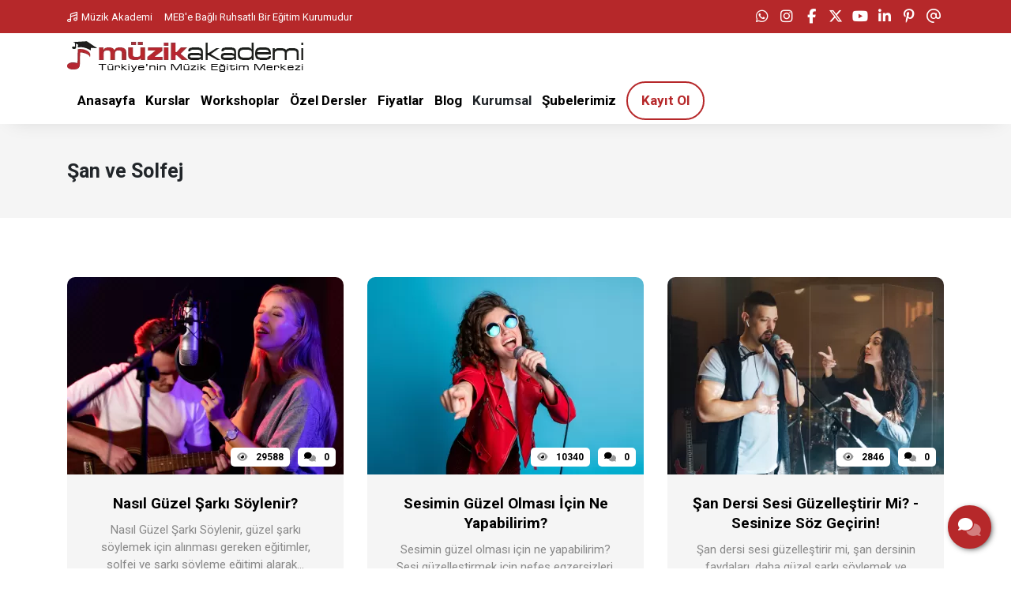

--- FILE ---
content_type: text/html; charset=UTF-8
request_url: https://muzikakademi.com.tr/blog/san-ve-solfej
body_size: 8735
content:
<!doctype html> <html lang="tr"> <head> <title>Şan ve Solfej Hakkında Merak Edilenler - Müzik Akademi</title> <meta charset="UTF-8"> <meta name="viewport" content="width=device-width, initial-scale=1.0, maximum-scale=5.0, minimum-scale=1.0"> <meta http-equiv="X-UA-Compatible" content="ie=edge"> <meta name="description" content="Şan ve solfej teknikleri, güzel şarkı söylemek için hangi eğitimler alınır, şan eğitimi ile sesi geliştirmenin yolları ve solfej öğrenimi."> <meta name="keywords" content="şan ve solfej, şan eğitimi, solfej eğitimi, şan dersi, solfej dersi, güzel şarkı söylemek, nasıl güzel şarkı söylenir, güzel şarkı söylemenin yolları, güzel şarkı söyleme teknikleri"> <meta name="author" content="Sinan Yorulmaz"> <meta name="theme-color" content="#b6282a"> <meta name="csrf-token" content="R684onByNqsiKGR6uOIVEZX3bJL4mVKd4ajcczCL"> <meta property="og:title" content="Şan ve Solfej"> <meta property="og:description" content="Şan ve solfej teknikleri, güzel şarkı söylemek için hangi eğitimler alınır, şan eğitimi ile sesi geliştirmenin yolları ve solfej öğrenimi."> <meta property="og:image" content="https://muzikakademi.com.tr/uploads/2021/09/en-iyi-muzik-kursu-7.jpg"> <meta property="og:url" content="https://muzikakademi.com.tr/blog/san-ve-solfej"> <meta property="og:site_name" content="Müzik Akademi">   <meta name="twitter:site" content="@muzikakademitr">  <meta name="twitter:card" content="summary_large_image"> <meta name="twitter:image:alt" content="Şan ve Solfej"> <link rel="alternate" type="application/rss+xml" title="Müzik Akademi" href="https://muzikakademi.com.tr/rss.xml" /> <link rel="canonical" href="https://muzikakademi.com.tr/blog/san-ve-solfej" />  <link rel="shortcut icon" href="https://muzikakademi.com.tr/uploads/2021/09/muzik-akademi-icon.png" type="image/x-icon">   <link rel="preconnect" href="https://www.youtube.com"> <link rel="preconnect" href="https://muzikakademi.com.tr/" crossorigin> <link rel="preload" href="https://muzikakademi.com.tr/fonts/fa-solid-900.woff2" as="font" type="font/woff2" crossorigin> <link rel="preload" href="https://muzikakademi.com.tr/fonts/fa-regular-400.woff2" as="font" type="font/woff2" crossorigin>   <link rel="preconnect" href="https://fonts.googleapis.com"> <link rel="preconnect" href="https://fonts.gstatic.com" crossorigin> <link rel="stylesheet" href="https://fonts.googleapis.com/css2?family=Roboto:wght@400;700&display=swap&subset=latin-ext">   <style type="text/css"> :root { --eceo-color-1: #58acf5; --eceo-color-1-hover-shadow: rgba(88, 172, 245, 0.15); --eceo-color-1-active-shadow: rgba(88, 172, 245, 0.25); --eceo-color-2: #4B93D0; --site-color: #b6282a; --site-color-2: #000000; --site-color-transparent-025: rgba(182, 40, 42, 0.025); --site-color-transparent-050: rgba(182, 40, 42, 0.050); --site-color-transparent-075: rgba(182, 40, 42, 0.075); --site-color-transparent-10: rgba(182, 40, 42, 0.1); --site-color-transparent-15: rgba(182, 40, 42, 0.15); --site-color-transparent-20: rgba(182, 40, 42, 0.20); --site-color-transparent-25: rgba(182, 40, 42, 0.25); --site-color-transparent-30: rgba(182, 40, 42, 0.30); --site-color-transparent-35: rgba(182, 40, 42, 0.35); --site-color-transparent-40: rgba(182, 40, 42, 0.40); --site-color-transparent-45: rgba(182, 40, 42, 0.45); --site-color-transparent-50: rgba(182, 40, 42, 0.50); --site-color-transparent-60: rgba(182, 40, 42, 0.60); --site-color-transparent-70: rgba(182, 40, 42, 0.70); --site-color-transparent-80: rgba(182, 40, 42, 0.80); --site-color-transparent-90: rgba(182, 40, 42, 0.90); --error: #dc3545; --error-shadow: rgba(220, 53, 69, 0.25); --warning: #ffc107; --warning-shadow: rgba(255, 193, 7, 0.25); --info: #17a2b8; --info-shadow: rgba(23, 162, 184, 0.25); --success: #28a745; --success-shadow: rgba(40, 167, 69, 0.25); --dark: #343a40; --dark-shadow: rgba(52, 58, 64, 0.25); --white: #ffffff; --white-shadow: rgba(255, 255, 255, 0.25); }  html, body { font-family: 'Roboto', sans-serif !important; }   #header-1 ul.h-menu li a, #header-2 ul.h-menu li a, #header-3 ul.h-menu li a, #header-4 ul.h-menu li a, #header-5 ul.h-menu li a, #header-6 ul.h-menu li a, #header-7 ul.h-menu li a, #header-8 ul.h-menu li a { font-size: 17px !important; } #header-1 ul.h-menu li.submenus .s-menus .ssm-menus div a:first-of-type, #header-1 ul.h-menu li.submenus .s-menus .ssm-menus div ul.ssmm-list li a, #header-2 ul.h-menu li.submenus .s-menus .ssm-menus div a:first-of-type, #header-2 ul.h-menu li.submenus .s-menus .ssm-menus div ul.ssmm-list li a, #header-3 ul.h-menu li.submenus .s-menus .ssm-menus div a:first-of-type, #header-3 ul.h-menu li.submenus .s-menus .ssm-menus div ul.ssmm-list li a, #header-4 ul.h-menu li.submenus .s-menus .ssm-menus div a:first-of-type, #header-4 ul.h-menu li.submenus .s-menus .ssm-menus div ul.ssmm-list li a, #header-5 ul.h-menu li.submenus .s-menus .ssm-menus div a:first-of-type, #header-5 ul.h-menu li.submenus .s-menus .ssm-menus div ul.ssmm-list li a, #header-6 ul.h-menu li.submenus .s-menus .ssm-menus div a:first-of-type, #header-6 ul.h-menu li.submenus .s-menus .ssm-menus div ul.ssmm-list li a, #header-7 ul.h-menu li.submenus .s-menus .ssm-menus div a:first-of-type, #header-7 ul.h-menu li.submenus .s-menus .ssm-menus div ul.ssmm-list li a, #header-8 ul.h-menu li.submenus .s-menus .ssm-menus div a:first-of-type, #header-8 ul.h-menu li.submenus .s-menus .ssm-menus div ul.ssmm-list li a { font-size: 15px !important; }   table {width: 100% !important;border: none !important;border-radius: 10px;-webkit-border-radius: 10px;-moz-border-radius: 10px;-ms-border-radius: 10px;box-shadow: inset 0 0 0 1px #e9ecef;-webkit-box-shadow: inset 0 0 0 1px #e9ecef;-moz-box-shadow: inset 0 0 0 1px #e9ecef;margin: 0;overflow: hidden;margin-bottom: 15px;}table thead {font-weight: bold;}table thead th {border-bottom-width: 2px;}table td, table th {border: 1px solid #dee2e6 !important;padding: 10px 14px;vertical-align: middle;}table tbody tr:nth-of-type(odd) {background-color: rgba(0, 0, 0, .05);}table caption {background-color: #eee;caption-side: top;border: 1px solid #ddd;text-align: center;font-weight: bold;} </style> <link rel="stylesheet" href="/styles/app.css?id=dfb9a4c470a39f4f055d900f2dabedc5">   <script> document.addEventListener('DOMContentLoaded', function() { var preLoading = document.getElementById('pre-loading'); if (preLoading) { setTimeout(function() { preLoading.style.display = 'none'; }, 1000); } }); </script> <script src="/scripts/critical.js?id=1ff29c66fb77123a3c5ab10b2dda66e8"></script> <script src="/scripts/app.js?id=260bbbde86ba4bfe5f546a0bd434317a" defer></script>   <!-- Google Tag Manager -->
<script>(function(w,d,s,l,i){w[l]=w[l]||[];w[l].push({'gtm.start':
new Date().getTime(),event:'gtm.js'});var f=d.getElementsByTagName(s)[0],
j=d.createElement(s),dl=l!='dataLayer'?'&l='+l:'';j.async=true;j.src=
'https://www.googletagmanager.com/gtm.js?id='+i+dl;f.parentNode.insertBefore(j,f);
})(window,document,'script','dataLayer','GTM-MQ4MMXJ');</script>
<!-- End Google Tag Manager -->     </head> <body>   <!-- Google Tag Manager (noscript) -->
<noscript><iframe src="https://www.googletagmanager.com/ns.html?id=GTM-MQ4MMXJ"
height="0" width="0" style="display:none;visibility:hidden"></iframe></noscript>
<!-- End Google Tag Manager (noscript) -->   <div id="pre-loading"><span></span></div> <div id="e-notification"></div>       <header style="display: contents;">     <div id="top-bar-1" class="container-fluid site_color" > <div class="container"> <div class="row"> <div class="col d-xl-flex d-lg-flex d-md-flex d-none tb-spot"> <span><a href="/hakkimizda/muzik-akademi" title="Müzik Akademi"><i class="far fa-music"></i>Müzik Akademi</a></span> <span>MEB'e Bağlı Ruhsatlı Bir Eğitim Kurumudur</span> </div> <div class="col-xl-auto col-lg-auto col-md-auto col-sm-12 col-12 tb-social-media">  <a class="whatsapp-click gtm-click-whatsapp-1" title="WhatsApp" href="https://api.whatsapp.com/send?phone=905495503398&text=Müzik Akademi eğitimleriniz hakkında bilgi almak istiyorum." target="_blank"><i class="fab fa-whatsapp"></i></a>    <a class="gtm-click-instagram-1" title="Instagram" href="https://www.instagram.com/muzikakademimuzikkursu" rel="nofollow" target="_blank"><i class="fab fa-instagram"></i></a>   <a class="gtm-click-facebook-1" title="Facebook" href="https://www.facebook.com/Muzikakademi" rel="nofollow" target="_blank"><i class="fab fa-facebook-f"></i></a>   <a class="gtm-click-twitter-1" title="Twitter" href="https://x.com/muzikakademitr" rel="nofollow" target="_blank"><i class="fa-brands fa-x-twitter"></i></a>   <a class="gtm-click-youtube-1" title="YouTube" href="https://www.youtube.com/@muzikakademimuzikkursu" rel="nofollow" target="_blank"><i class="fab fa-youtube"></i></a>   <a class="gtm-click-linkedin-1" title="LinkedIn" href="https://www.linkedin.com/company/müzik-akademi" rel="nofollow" target="_blank"><i class="fab fa-linkedin-in"></i></a>   <a class="gtm-click-pinterest-1" title="Pinterest" href="https://tr.pinterest.com/muzikakademi" rel="nofollow" target="_blank"><i class="fab fa-pinterest-p"></i></a>   <a class="gtm-click-mail-1" title="E-Posta" href="mailto:info@muzikakademi.com.tr" target="_blank"><i class="far fa-at"></i></a>     </div> </div> </div> </div> <div id="header-1" class="container-fluid  white " > <div class="row"> <div class="container"> <div class="row"> <div id="logo"> <a href="https://muzikakademi.com.tr" title="Müzik Akademi">   <img  class="img-fluid" src="https://muzikakademi.com.tr/uploads/2021/09/muzik-akademi-logo-1.webp" alt="Müzik Akademi" width="145" height="55">   </a> </div> <div class="col-auto d-flex align-items-center justify-content-end"> <span class="mobil-menu-icon"><i class="fad fa-bars"></i></span> <ul class="h1-menu h-menu d-none d-lg-flex"> <li style="display: flex; position: absolute; top: 0; right: 0;"> <span class="mobile-menu-close"><i class="fad fa-times"></i></span> </li>  <li><a href="/" title="Müzik Akademi"><span>Anasayfa</span></a></li>
<li class="submenus">
    <a href="#" title="Kurslar">
        <span>Kurslar</span>
        <i class="fad fa-chevron-circle-down"></i>
    </a>
    <div class="s-menus fullwidth">
        <div class="ssm-menus row">
            <div class="col pr-2">
                <a class="no-link" href="#" title="Müzik Kursları">Müzik Kursları <i class="fad fa-chevron-circle-down"></i></a>
                <ul class="ssmm-list">
                    <li><a href="/cocuk-muzik-kurslari" title="Çocuk Kursları"><i class="fa-solid fa-person"></i> Çocuk Kursları</a></li>
                    <li><a href="/genc-muzik-kurslari" title="Genç Kursları"><i class="fas fa-user-friends"></i> Genç Kursları</a></li>
                    <li><a href="/yetiskin-muzik-kurslari" title="Yetişkin Kursları"><i class="fas fa-user-music"></i> Yetişkin Kursları</a></li>
                    <li><a href="/muzik-egitimleri" title="Müzik Eğitimleri"><i class="fa-solid fa-music"></i> Müzik Eğitimleri</a></li>
                    <li><a href="/enstruman-egitimleri " title="Enstrüman Eğitimleri"><i class="far fa-guitars"></i> Enstrüman Eğitimleri</a></li>
                    <li><a href="/teknik-egitimler" title="Teknik Eğitimler"><i class="fas fa-computer-speaker"></i> Teknik Eğitimler</a></li>
                </ul>
            </div>
 <div class="col pl-2">
                <a class="no-link" href="#" title="Eğitimini Seç">Eğitimini Seç<i class="fad fa-chevron-circle-down"></i></a>
                <ul class="ssmm-list">
                    <li><a href="/yeni-baslayanlar-icin-muzik-kurslari" title="Yeni Başlayanlar"><i class="fas fa-hand-point-right"></i> Yeni Başlayanlar</a></li>
                    <li><a href="/meslek-edindirme-kurslari" title="Meslek Edinmek İsteyenler"><i class="fas fa-suitcase"></i> Meslek Edinmek İsteyenler</a></li>
                    <li><a href="/hobi-muzik-kurslari" title="Hobi Müzik Kursları"><i class="fas fa-icons"></i> Hobi Müzik Kursları</a></li>
                    <li><a href="/muzik-tutkunlari" title="Müzik Tutkunları"><i class="fas fa-cloud-music"></i> Müzik Tutkunları</a></li>
<li><a href="/neden-muzik-akademi" title="Neden Müzik Akademi"><i class="fas fa-list-music"></i> Neden Müzik Akademi</a></li>
                </ul>
            </div>
<div class="col pl-2">
                <a class="no-link" href="#" title="Popüler Kurslar">Popüler Kurslar <i class="fad fa-chevron-circle-down"></i></a>
                <ul class="ssmm-list">
                    <li><a href="/en-cok-satan-muzik-kurslari" title="En Çok Satanlar"><i class="far fa-music-alt"></i> En Çok Satanlar</a></li>
                    <li><a href="/tavsiye-edilen-muzik-kurslari" title="Tavsiye Edilenler"><i class="fas fa-comment-alt-music"></i> Tavsiye Edilenler</a></li>
                    <li><a href="/yeni-muzik-kurslari" title="Yeni Kurslar"><i class="fas fa-waveform"></i> Yeni Kurslar</a></li>
                    <li><a href="/muzik-kursu-yorumlari" title="Öğrenci Yorumları"><i class="far fa-comment-music"></i> Öğrenci Yorumları</a></li>
                </ul>
            </div>
            <div class="col pl-2 pr-2">
                <a class="no-link" href="#" title="Uzaktan Eğitim">Uzaktan Eğitim <i class="fad fa-chevron-circle-down"></i></a>
                <ul class="ssmm-list">
                    <li><a href="/online-muzik-egitimi" title="Online Eğitim"><i class="far fa-tv-music"></i> Online Eğitim</a></li>
                </ul>
            </div>
            <div class="w-100 mt-3"></div>
            <div class="col pr-2">
                <a class="no-link" href="#" title="Konservatuara Hazırlık">Konservatuara Hazırlık <i class="fad fa-chevron-circle-down"></i></a>
                <ul class="ssmm-list">
                    <li><a href="/konservatuara-hazirlik-kursu" title="Konservatuara Hazırlık Kursu"><i class="fas fa-books"></i> Konservatuara Hazırlık Kursu</a></li>
                    <li><a href="/guzel-sanatlar-liselerine-hazirlik-kursu" title="Güzel Sanatlar Liselerine Hazırlık Kursu
"><i class="fad fa-music"></i> Güzel Sanatlar Liselerine Hazırlık Kursu</a></li>
                </ul>
            </div>
            <div class="col pl-2">
                <a class="no-link" href="#" title="Kurumsal Eğitimler">Kurumsal Eğitimler <i class="fad fa-chevron-circle-down"></i></a>
                <ul class="ssmm-list">
                   <li><a href="/kurumsal-egitimler" title="Kurumsal Eğitimler"><i class="fad fa-building"></i> Kurumsal Eğitimler</a></li>
                 </ul>
            </div>
            <div class="col pl-2">
                <a class="no-link" href="#" title="Özel Eğitimler">Özel Eğitimler <i class="fad fa-chevron-circle-down"></i></a>
                <ul class="ssmm-list">
                   <li><a href="/ozel-muzik-kurslari" title="Özel Dersler"><i class="fas fa-user-friends"></i> Özel Dersler</a></li>
                </ul>
            </div>
             <div class="col pl-2">
                <a class="no-link" href="#" title="Etkinliker">Etkinlikler <i class="fad fa-chevron-circle-down"></i></a>
                <ul class="ssmm-list">
                   <li><a href="/konserler" title="Konserler"><i class="fas fa-microphone-stand"></i> Konserler</a></li>
                   <li><a href="/sahne-calismalari" title="Sahne Çalışmaları"><i class="fas fa-speakers"></i> Sahne Çalışmaları</a></li>
                </ul>
            </div>
        </div>
    </div>
</li>
<li><a href="/workshoplar" title="Workshoplar"><span>Workshoplar</span></a></li>
<li><a href="/ozel-dersler" title="Özel Dersler"><span> Özel Dersler</span></a></li>
<li class="submenus">
    <a href="#" title="Fiyatlar">
        <span>Fiyatlar</span>
        <i class="fad fa-chevron-circle-down"></i>
    </a>
    <div class="s-menus inlinewidth">
        <div class="ssm-menus row">
            <div class="col">
                <ul class="ssmm-list">
                    <li><a href="/muzik-kursu-fiyatlari" title="Kurs Fiyatları"><i class="fad fa-money-bill-wave"></i> Kurs Fiyatları</a></li>
                    <li><a href="/muzik-kursu-kampanyalari" title="Kurs Kampanyaları"><i class="fad fa-certificate"></i> Kurs Kampanyaları</a></li>
                </ul>
            </div>
        </div>
    </div>
</li>
<li><a href="/blog" title="Blog"><span>Blog</span></a></li>
<li class="submenus">
    <a title="Kurumsal">
        <span>Kurumsal</span>
        <i class="fad fa-chevron-circle-down"></i>
    </a>
    <div class="s-menus fullwidth">
        <div class="ssm-menus row">
<span class="line"></span>
            <div class="col pr-2">
                <a class="no-link" href="#" title="Hakkımızda">Hakkımızda <i class="fad fa-chevron-circle-down"></i></a>
                <ul class="ssmm-list">
                    <li><a href="/hakkimizda/muzik-akademi" title="Müzik Akademi"><i class="fad fa-briefcase"></i> Müzik Akademi</a></li>
                    <li><a href="/hakkimizda/kurucumuz" title="Kurucumuz"><i class="fad fa-user-tie"></i> Kurucumuz</a></li>
                    <li><a href="/hakkimizda/egitmenler" title="Eğitmenler"><i class="fad fa-user"></i> Eğitmenler</a></li>
                    <li><a href="/hakkimizda/referanslar" title="Referanslar"><i class="fas fa-user-plus"></i> Referanslar</a></li>
                </ul>
            </div>
            <div class="col pl-2 pr-2">
                <a class="no-link" href="#" title="Basında Biz">Basında Biz <i class="fad fa-chevron-circle-down"></i></a>
                <ul class="ssmm-list">
                    <li><a href="/basinda-biz/tv-programlari" title="TV Programları"><i class="fad fa-tv"></i> TV Programları</a></li>
                    <li><a href="/basinda-biz/gazete-haberleri" title="Gazete Haberleri"><i class="fad fa-newspaper"></i> Gazete Haberleri</a></li>
                    <li><a href="/basinda-biz/dergi-roportajlari" title="Dergi Röportajları"><i class="fad fa-file-alt"></i> Dergi Röportajları</a></li>
                </ul>
            </div>
            <div class="col pl-2 pr-2">
                <a class="no-link" href="#" title="Galeri">Galeri <i class="fad fa-chevron-circle-down"></i></a>
                <ul class="ssmm-list">
                    <li><a href="/galeri/tanitim-videolari" title="Tanıtım Videoları"><i class="fad fa-video"></i> Tanıtım Videoları</a></li>
                    <li><a href="/galeri/fotograf-albumleri" title="Fotoğraf Albümleri"><i class="fad fa-camera-retro"></i> Fotoğraf Albümleri</a></li>
                </ul>
            </div>
            <div class="col pl-2 pr-2">
                <a class="no-link" href="#" title="Yayınlar">Yayınlar <i class="fad fa-chevron-circle-down"></i></a>
                <ul class="ssmm-list">
                    <li><a href="/muzik-egitimi-kitaplari" title="Kitaplar"><i class="fad fa-books"></i> Kitaplar</a></li>
                    <li><a href="/muzik-makaleleri" title="Makaleler"><i class="fad fa-book"></i> Makaleler</a></li>
                </ul>
            </div>
            <div class="col pl-2">
                <a class="no-link" href="#" title="Başarı Hikayeleri">Başarı Hikayeleri <i class="fad fa-chevron-circle-down"></i></a>
                <ul class="ssmm-list">
                    <li><a href="/basari-hikayeleri/ogrencilerimizin-basarilari" title="Öğrencilerimizin Başarıları"><i class="fad fa-user-alt-slash"></i> Öğrencilerimizin Başarıları</a></li>
                    <li><a href="/muzik-kursu-yorumlari" title="Öğrenci Yorumları"><i class="fad fa-comments"></i> Öğrenci Yorumları</a></li>
                </ul>
            </div>
            <div class="w-100 mb-3"></div>
            <div class="col pr-2">
                <a class="no-link" href="#" title="Duyurular">Duyurular <i class="fad fa-chevron-circle-down"></i></a>
                <ul class="ssmm-list">
                    <li><a href="/duyurular/etkinlikler" title="Etkinlikler"><i class="fad fa-grin"></i> Etkinlikler</a></li>
                    <li><a href="/duyurular/bizden-haberler" title="Bizden Haberler"><i class="fad fa-tv-retro"></i> Bizden Haberler</a></li>
                    <li><a href="/duyurular/projeler" title="Projeler"><i class="fad fa-dharmachakra"></i> Projeler</a></li>
                    <li><a href="/duyurular/dokumanlar" title="Dokümanlar"><i class="fad fa-newspaper"></i> Dokümanlar </a></li>
                    <li><a href="/muzik-kurslari" title="Yakında"><i class="fas fa-globe-africa"></i> Yakında</a></li>
                </ul>
            </div>
            <div class="col pl-2 pr-2">
                <a class="no-link" href="#" title="Finans">Finans <i class="fad fa-chevron-circle-down"></i></a>
                <ul class="ssmm-list">
                    <li><a href="/finans/banka-hesap-numaralari" title="Banka Hesap Numaraları"><i class="fad fa-university"></i> Banka Hesap Numaraları</a></li>
                    <li><a href="/finans/fatura-bilgileri" title="Fatura Bilgileri"><i class="fad fa-file-invoice"></i> Fatura Bilgileri</a></li>
                    <li><a href="#" title="Ödeme Yap"><i class="fad fa-credit-card"></i> Ödeme Yap</a></li>
                </ul>
            </div>
            <div class="col pl-2 pr-2">
                <a class="no-link" href="#" title="İnsan Kaynakları">İnsan Kaynakları <i class="fad fa-chevron-circle-down"></i></a>
                <ul class="ssmm-list">
                    <li><a href="/insan-kaynaklari/is-ilanlari" title="İş İlanları"><i class="fad fa-file-word"></i> İş İlanları</a></li>
                    <li><a href="/insan-kaynaklari/staj-ilanlari" title="Staj İlanları"><i class="fad fa-graduation-cap"></i> Staj İlanları</a></li>
                </ul>
            </div>
            <div class="col pl-2 pr-2">
                <a class="no-link" href="#" title="Kullanım Şartları">Kullanım Şartları <i class="fad fa-chevron-circle-down"></i></a>
                <ul class="ssmm-list">
                    <li><a href="/kullanim-sartlari/kisisel-verilerin-korunmasi" title="Kişisel Verilerin Korunması"><i class="fad fa-user-secret"></i> Kişisel Verilerin Korunması</a></li>
                    <li><a href="/kullanim-sartlari/gizlilik-politikasi" title="Gizlilik Politikası"><i class="fad fa-unlock-alt"></i> Gizlilik Politikası</a></li>
                    <li><a href="/kullanim-sartlari/is-sagligi-ve-guvenligi" title="İş Sağlığı ve Güvenliği"><i class="fad fa-feather"></i> İş Sağlığı ve Güvenliği</a></li>
                    <li><a href="/kullanim-sartlari/mesafeli-satis-sozlesmesi" title="Mesafeli Satış Sözleşmesi"><i class="fad fa-file-contract"></i> Mesafeli Satış Sözleşmesi</a></li>
                    <li><a href="/kullanim-sartlari/iptal-ve-iade-sartlari" title="İptal ve İade Şartları"><i class="fad fa-exclamation-triangle"></i> İptal ve İade Şartları</a></li>
                    <li><a href="/kullanim-sartlari/site-kullanim-sartlari" title="Site Kullanım Şartları"><i class="fad fa-browser"></i> Site Kullanım Şartları</a></li>
                </ul>
            </div>
            <div class="col pl-2">
                <a class="no-link" href="#" title="Franchise">Franchise <i class="fad fa-chevron-circle-down"></i></a>
                <ul class="ssmm-list">
                    <li><a href="/franchise/bayilik-basvurusu" title="Franchise Başvurusu"><i class="fad fa-building"></i> Franchise Başvurusu</a></li>
                    <li><a href="/franchise/franchise-yorumlari" title="İş Ortağı Yorumları"><i class="fad fa-comments"></i> İş Ortağı Yorumları</a></li>
                </ul>
            </div>
        </div>
    </div>
</li>
<li class="submenus">
    <a href="#" title="Şubelerimiz">
        <span> Şubelerimiz </span>
        <i class="fad fa-chevron-circle-down"></i>
    </a>
    <div class="s-menus inlinewidth">
        <div class="ssm-menus row">
            <div class="col">
                <ul class="ssmm-list">
                    <li><a href="/muzik-akademi-bakirkoy" title="BAKIRKÖY İSTANBUL"<span>BAKIRKÖY İSTANBUL</span></a></li>
                    <li><a href="/muzik-akademi-kozyatagi" title="KOZYATAĞI İSTANBUL"><span>KOZYATAĞI İSTANBUL</span></a></li>
                </ul>
            </div>
        </div>
    </div>
</li>
<li><a href="/iletisim" title="Kayıt Ol"><span>Kayıt Ol</span></a></li>  </ul> </div> </div> </div> </div> </div> <span class="bg-shadow"></span> <ul class="h1-menu h-menu d-lg-none"> <li style="display: flex; position: absolute; top: 0; right: 0;"> <span class="mobile-menu-close"><i class="fad fa-times"></i></span> </li>  <li><a href="/" title="Müzik Akademi"><span>Anasayfa</span></a></li>
<li class="submenus">
    <a href="#" title="Kurslar">
        <span>Kurslar</span>
        <i class="fad fa-chevron-circle-down"></i>
    </a>
    <div class="s-menus fullwidth">
        <div class="ssm-menus row">
            <div class="col pr-2">
                <a class="no-link" href="#" title="Müzik Kursları">Müzik Kursları <i class="fad fa-chevron-circle-down"></i></a>
                <ul class="ssmm-list">
                    <li><a href="/cocuk-muzik-kurslari" title="Çocuk Kursları"><i class="fa-solid fa-person"></i> Çocuk Kursları</a></li>
                    <li><a href="/genc-muzik-kurslari" title="Genç Kursları"><i class="fas fa-user-friends"></i> Genç Kursları</a></li>
                    <li><a href="/yetiskin-muzik-kurslari" title="Yetişkin Kursları"><i class="fas fa-user-music"></i> Yetişkin Kursları</a></li>
                    <li><a href="/muzik-egitimleri" title="Müzik Eğitimleri"><i class="fa-solid fa-music"></i> Müzik Eğitimleri</a></li>
                    <li><a href="/enstruman-egitimleri " title="Enstrüman Eğitimleri"><i class="far fa-guitars"></i> Enstrüman Eğitimleri</a></li>
                    <li><a href="/teknik-egitimler" title="Teknik Eğitimler"><i class="fas fa-computer-speaker"></i> Teknik Eğitimler</a></li>
                </ul>
            </div>
 <div class="col pl-2">
                <a class="no-link" href="#" title="Eğitimini Seç">Eğitimini Seç<i class="fad fa-chevron-circle-down"></i></a>
                <ul class="ssmm-list">
                    <li><a href="/yeni-baslayanlar-icin-muzik-kurslari" title="Yeni Başlayanlar"><i class="fas fa-hand-point-right"></i> Yeni Başlayanlar</a></li>
                    <li><a href="/meslek-edindirme-kurslari" title="Meslek Edinmek İsteyenler"><i class="fas fa-suitcase"></i> Meslek Edinmek İsteyenler</a></li>
                    <li><a href="/hobi-muzik-kurslari" title="Hobi Müzik Kursları"><i class="fas fa-icons"></i> Hobi Müzik Kursları</a></li>
                    <li><a href="/muzik-tutkunlari" title="Müzik Tutkunları"><i class="fas fa-cloud-music"></i> Müzik Tutkunları</a></li>
<li><a href="/neden-muzik-akademi" title="Neden Müzik Akademi"><i class="fas fa-list-music"></i> Neden Müzik Akademi</a></li>
                </ul>
            </div>
<div class="col pl-2">
                <a class="no-link" href="#" title="Popüler Kurslar">Popüler Kurslar <i class="fad fa-chevron-circle-down"></i></a>
                <ul class="ssmm-list">
                    <li><a href="/en-cok-satan-muzik-kurslari" title="En Çok Satanlar"><i class="far fa-music-alt"></i> En Çok Satanlar</a></li>
                    <li><a href="/tavsiye-edilen-muzik-kurslari" title="Tavsiye Edilenler"><i class="fas fa-comment-alt-music"></i> Tavsiye Edilenler</a></li>
                    <li><a href="/yeni-muzik-kurslari" title="Yeni Kurslar"><i class="fas fa-waveform"></i> Yeni Kurslar</a></li>
                    <li><a href="/muzik-kursu-yorumlari" title="Öğrenci Yorumları"><i class="far fa-comment-music"></i> Öğrenci Yorumları</a></li>
                </ul>
            </div>
            <div class="col pl-2 pr-2">
                <a class="no-link" href="#" title="Uzaktan Eğitim">Uzaktan Eğitim <i class="fad fa-chevron-circle-down"></i></a>
                <ul class="ssmm-list">
                    <li><a href="/online-muzik-egitimi" title="Online Eğitim"><i class="far fa-tv-music"></i> Online Eğitim</a></li>
                </ul>
            </div>
            <div class="w-100 mt-3"></div>
            <div class="col pr-2">
                <a class="no-link" href="#" title="Konservatuara Hazırlık">Konservatuara Hazırlık <i class="fad fa-chevron-circle-down"></i></a>
                <ul class="ssmm-list">
                    <li><a href="/konservatuara-hazirlik-kursu" title="Konservatuara Hazırlık Kursu"><i class="fas fa-books"></i> Konservatuara Hazırlık Kursu</a></li>
                    <li><a href="/guzel-sanatlar-liselerine-hazirlik-kursu" title="Güzel Sanatlar Liselerine Hazırlık Kursu
"><i class="fad fa-music"></i> Güzel Sanatlar Liselerine Hazırlık Kursu</a></li>
                </ul>
            </div>
            <div class="col pl-2">
                <a class="no-link" href="#" title="Kurumsal Eğitimler">Kurumsal Eğitimler <i class="fad fa-chevron-circle-down"></i></a>
                <ul class="ssmm-list">
                   <li><a href="/kurumsal-egitimler" title="Kurumsal Eğitimler"><i class="fad fa-building"></i> Kurumsal Eğitimler</a></li>
                 </ul>
            </div>
            <div class="col pl-2">
                <a class="no-link" href="#" title="Özel Eğitimler">Özel Eğitimler <i class="fad fa-chevron-circle-down"></i></a>
                <ul class="ssmm-list">
                   <li><a href="/ozel-muzik-kurslari" title="Özel Dersler"><i class="fas fa-user-friends"></i> Özel Dersler</a></li>
                </ul>
            </div>
             <div class="col pl-2">
                <a class="no-link" href="#" title="Etkinliker">Etkinlikler <i class="fad fa-chevron-circle-down"></i></a>
                <ul class="ssmm-list">
                   <li><a href="/konserler" title="Konserler"><i class="fas fa-microphone-stand"></i> Konserler</a></li>
                   <li><a href="/sahne-calismalari" title="Sahne Çalışmaları"><i class="fas fa-speakers"></i> Sahne Çalışmaları</a></li>
                </ul>
            </div>
        </div>
    </div>
</li>
<li><a href="/workshoplar" title="Workshoplar"><span>Workshoplar</span></a></li>
<li><a href="/ozel-dersler" title="Özel Dersler"><span> Özel Dersler</span></a></li>
<li class="submenus">
    <a href="#" title="Fiyatlar">
        <span>Fiyatlar</span>
        <i class="fad fa-chevron-circle-down"></i>
    </a>
    <div class="s-menus inlinewidth">
        <div class="ssm-menus row">
            <div class="col">
                <ul class="ssmm-list">
                    <li><a href="/muzik-kursu-fiyatlari" title="Kurs Fiyatları"><i class="fad fa-money-bill-wave"></i> Kurs Fiyatları</a></li>
                    <li><a href="/muzik-kursu-kampanyalari" title="Kurs Kampanyaları"><i class="fad fa-certificate"></i> Kurs Kampanyaları</a></li>
                </ul>
            </div>
        </div>
    </div>
</li>
<li><a href="/blog" title="Blog"><span>Blog</span></a></li>
<li class="submenus">
    <a title="Kurumsal">
        <span>Kurumsal</span>
        <i class="fad fa-chevron-circle-down"></i>
    </a>
    <div class="s-menus fullwidth">
        <div class="ssm-menus row">
<span class="line"></span>
            <div class="col pr-2">
                <a class="no-link" href="#" title="Hakkımızda">Hakkımızda <i class="fad fa-chevron-circle-down"></i></a>
                <ul class="ssmm-list">
                    <li><a href="/hakkimizda/muzik-akademi" title="Müzik Akademi"><i class="fad fa-briefcase"></i> Müzik Akademi</a></li>
                    <li><a href="/hakkimizda/kurucumuz" title="Kurucumuz"><i class="fad fa-user-tie"></i> Kurucumuz</a></li>
                    <li><a href="/hakkimizda/egitmenler" title="Eğitmenler"><i class="fad fa-user"></i> Eğitmenler</a></li>
                    <li><a href="/hakkimizda/referanslar" title="Referanslar"><i class="fas fa-user-plus"></i> Referanslar</a></li>
                </ul>
            </div>
            <div class="col pl-2 pr-2">
                <a class="no-link" href="#" title="Basında Biz">Basında Biz <i class="fad fa-chevron-circle-down"></i></a>
                <ul class="ssmm-list">
                    <li><a href="/basinda-biz/tv-programlari" title="TV Programları"><i class="fad fa-tv"></i> TV Programları</a></li>
                    <li><a href="/basinda-biz/gazete-haberleri" title="Gazete Haberleri"><i class="fad fa-newspaper"></i> Gazete Haberleri</a></li>
                    <li><a href="/basinda-biz/dergi-roportajlari" title="Dergi Röportajları"><i class="fad fa-file-alt"></i> Dergi Röportajları</a></li>
                </ul>
            </div>
            <div class="col pl-2 pr-2">
                <a class="no-link" href="#" title="Galeri">Galeri <i class="fad fa-chevron-circle-down"></i></a>
                <ul class="ssmm-list">
                    <li><a href="/galeri/tanitim-videolari" title="Tanıtım Videoları"><i class="fad fa-video"></i> Tanıtım Videoları</a></li>
                    <li><a href="/galeri/fotograf-albumleri" title="Fotoğraf Albümleri"><i class="fad fa-camera-retro"></i> Fotoğraf Albümleri</a></li>
                </ul>
            </div>
            <div class="col pl-2 pr-2">
                <a class="no-link" href="#" title="Yayınlar">Yayınlar <i class="fad fa-chevron-circle-down"></i></a>
                <ul class="ssmm-list">
                    <li><a href="/muzik-egitimi-kitaplari" title="Kitaplar"><i class="fad fa-books"></i> Kitaplar</a></li>
                    <li><a href="/muzik-makaleleri" title="Makaleler"><i class="fad fa-book"></i> Makaleler</a></li>
                </ul>
            </div>
            <div class="col pl-2">
                <a class="no-link" href="#" title="Başarı Hikayeleri">Başarı Hikayeleri <i class="fad fa-chevron-circle-down"></i></a>
                <ul class="ssmm-list">
                    <li><a href="/basari-hikayeleri/ogrencilerimizin-basarilari" title="Öğrencilerimizin Başarıları"><i class="fad fa-user-alt-slash"></i> Öğrencilerimizin Başarıları</a></li>
                    <li><a href="/muzik-kursu-yorumlari" title="Öğrenci Yorumları"><i class="fad fa-comments"></i> Öğrenci Yorumları</a></li>
                </ul>
            </div>
            <div class="w-100 mb-3"></div>
            <div class="col pr-2">
                <a class="no-link" href="#" title="Duyurular">Duyurular <i class="fad fa-chevron-circle-down"></i></a>
                <ul class="ssmm-list">
                    <li><a href="/duyurular/etkinlikler" title="Etkinlikler"><i class="fad fa-grin"></i> Etkinlikler</a></li>
                    <li><a href="/duyurular/bizden-haberler" title="Bizden Haberler"><i class="fad fa-tv-retro"></i> Bizden Haberler</a></li>
                    <li><a href="/duyurular/projeler" title="Projeler"><i class="fad fa-dharmachakra"></i> Projeler</a></li>
                    <li><a href="/duyurular/dokumanlar" title="Dokümanlar"><i class="fad fa-newspaper"></i> Dokümanlar </a></li>
                    <li><a href="/muzik-kurslari" title="Yakında"><i class="fas fa-globe-africa"></i> Yakında</a></li>
                </ul>
            </div>
            <div class="col pl-2 pr-2">
                <a class="no-link" href="#" title="Finans">Finans <i class="fad fa-chevron-circle-down"></i></a>
                <ul class="ssmm-list">
                    <li><a href="/finans/banka-hesap-numaralari" title="Banka Hesap Numaraları"><i class="fad fa-university"></i> Banka Hesap Numaraları</a></li>
                    <li><a href="/finans/fatura-bilgileri" title="Fatura Bilgileri"><i class="fad fa-file-invoice"></i> Fatura Bilgileri</a></li>
                    <li><a href="#" title="Ödeme Yap"><i class="fad fa-credit-card"></i> Ödeme Yap</a></li>
                </ul>
            </div>
            <div class="col pl-2 pr-2">
                <a class="no-link" href="#" title="İnsan Kaynakları">İnsan Kaynakları <i class="fad fa-chevron-circle-down"></i></a>
                <ul class="ssmm-list">
                    <li><a href="/insan-kaynaklari/is-ilanlari" title="İş İlanları"><i class="fad fa-file-word"></i> İş İlanları</a></li>
                    <li><a href="/insan-kaynaklari/staj-ilanlari" title="Staj İlanları"><i class="fad fa-graduation-cap"></i> Staj İlanları</a></li>
                </ul>
            </div>
            <div class="col pl-2 pr-2">
                <a class="no-link" href="#" title="Kullanım Şartları">Kullanım Şartları <i class="fad fa-chevron-circle-down"></i></a>
                <ul class="ssmm-list">
                    <li><a href="/kullanim-sartlari/kisisel-verilerin-korunmasi" title="Kişisel Verilerin Korunması"><i class="fad fa-user-secret"></i> Kişisel Verilerin Korunması</a></li>
                    <li><a href="/kullanim-sartlari/gizlilik-politikasi" title="Gizlilik Politikası"><i class="fad fa-unlock-alt"></i> Gizlilik Politikası</a></li>
                    <li><a href="/kullanim-sartlari/is-sagligi-ve-guvenligi" title="İş Sağlığı ve Güvenliği"><i class="fad fa-feather"></i> İş Sağlığı ve Güvenliği</a></li>
                    <li><a href="/kullanim-sartlari/mesafeli-satis-sozlesmesi" title="Mesafeli Satış Sözleşmesi"><i class="fad fa-file-contract"></i> Mesafeli Satış Sözleşmesi</a></li>
                    <li><a href="/kullanim-sartlari/iptal-ve-iade-sartlari" title="İptal ve İade Şartları"><i class="fad fa-exclamation-triangle"></i> İptal ve İade Şartları</a></li>
                    <li><a href="/kullanim-sartlari/site-kullanim-sartlari" title="Site Kullanım Şartları"><i class="fad fa-browser"></i> Site Kullanım Şartları</a></li>
                </ul>
            </div>
            <div class="col pl-2">
                <a class="no-link" href="#" title="Franchise">Franchise <i class="fad fa-chevron-circle-down"></i></a>
                <ul class="ssmm-list">
                    <li><a href="/franchise/bayilik-basvurusu" title="Franchise Başvurusu"><i class="fad fa-building"></i> Franchise Başvurusu</a></li>
                    <li><a href="/franchise/franchise-yorumlari" title="İş Ortağı Yorumları"><i class="fad fa-comments"></i> İş Ortağı Yorumları</a></li>
                </ul>
            </div>
        </div>
    </div>
</li>
<li class="submenus">
    <a href="#" title="Şubelerimiz">
        <span> Şubelerimiz </span>
        <i class="fad fa-chevron-circle-down"></i>
    </a>
    <div class="s-menus inlinewidth">
        <div class="ssm-menus row">
            <div class="col">
                <ul class="ssmm-list">
                    <li><a href="/muzik-akademi-bakirkoy" title="BAKIRKÖY İSTANBUL"<span>BAKIRKÖY İSTANBUL</span></a></li>
                    <li><a href="/muzik-akademi-kozyatagi" title="KOZYATAĞI İSTANBUL"><span>KOZYATAĞI İSTANBUL</span></a></li>
                </ul>
            </div>
        </div>
    </div>
</li>
<li><a href="/iletisim" title="Kayıt Ol"><span>Kayıt Ol</span></a></li>  </ul>   </header> <main class="container-fluid"> <div class="row">  <link rel="stylesheet" href="/styles/archive.css?id=e7cdaf8570b12cfb2ecc3aa3c4a3beab"> <div id="archive" class="col"> <div class="row"> <div id="title" class="container-fluid grey"> <div class="row"> <div class="container"> <div class="row"> <div class="col"> <h1>Şan ve Solfej</h1> </div> </div> </div> </div> </div>  <div class="container"> <div class="row"> <div  class="col-xl-12 col-lg-12 col-md-12 col-sm-12 col-12" >  <style> .module-1{padding-bottom:45px;padding-top:75px}.module-1 .m1-title{display:flex;flex-direction:column;margin-top:-11px}.module-1.grey{background-color:#f5f5f5}@media screen and (max-width:1024px){.module-1{padding-bottom:10px;padding-top:30px}}.module-1 .m1-box a{display:inline-block;width:100%}.module-1 .m1-box a .m1b-featured-visual{align-items:center;border-radius:10px;-webkit-border-radius:10px;-moz-border-radius:10px;-ms-border-radius:10px;display:flex;justify-content:center;margin:0 0 30px;overflow:hidden;position:relative}.module-1 .m1-box a .m1b-featured-visual:before{background-image:linear-gradient(to bottom,transparent 0,var(--site-color) 100%);bottom:0;content:"";height:100%;left:0;opacity:1;position:absolute;transition:opacity .3s ease-in-out;-webkit-transition:opacity .3s ease-in-out;-moz-transition:opacity .3s ease-in-out;width:100%;z-index:801}.module-1 .m1-box a .m1b-featured-visual:hover:before{opacity:.75}.module-1 .m1-box a .m1b-featured-visual:hover .m1bfv-title{padding:20% 60px 0}@media screen and (max-width:575px){.module-1 .m1-box a .m1b-featured-visual{margin:0 0 15px}}.module-1 .m1-box a .m1b-featured-visual .m1bfv-category{left:10px;position:absolute;top:10px;z-index:803}.module-1 .m1-box a .m1b-featured-visual .m1bfv-category a{background-color:#000;border-radius:5px;-webkit-border-radius:5px;-moz-border-radius:5px;-ms-border-radius:5px;color:#fff;display:table;font-size:12px;font-weight:600;margin-bottom:5px;padding:3px 8px}.module-1 .m1-box a .m1b-featured-visual .m1bfv-category a:last-of-type{margin-bottom:0}.module-1 .m1-box a .m1b-featured-visual .m1bfv-date{align-items:center;background-color:#fff;border-radius:5px;-webkit-border-radius:5px;-moz-border-radius:5px;-ms-border-radius:5px;color:#000;display:flex;flex-direction:column;font-size:12px;font-weight:600;padding:5px 6px;position:absolute;right:10px;top:10px;z-index:803}.module-1 .m1-box a .m1b-featured-visual .m1bfv-date span.day{font-size:25px;margin:-5px 0}.module-1 .m1-box a .m1b-featured-visual .m1bfv-date span.year{font-size:12px;margin:2px 0 -1px}.module-1 .m1-box a .m1b-featured-visual .m1bfv-title{color:#fff;font-size:18px;font-weight:700;line-height:24px;padding:0 60px;position:absolute;text-align:center;transition:all .3s ease-in-out;-webkit-transition:all .3s ease-in-out;-moz-transition:all .3s ease-in-out;z-index:803}.module-1 .m1-box a .m1b-featured-visual .m1bfv-post-info{align-items:center;bottom:10px;color:#000;display:flex;flex-direction:row;font-size:12px;font-weight:600;position:absolute;right:0;z-index:803}.module-1 .m1-box a .m1b-featured-visual .m1bfv-post-info .m1bfvpi-comments,.module-1 .m1-box a .m1b-featured-visual .m1bfv-post-info .m1bfvpi-views{background-color:#fff;border-radius:5px;-webkit-border-radius:5px;-moz-border-radius:5px;-ms-border-radius:5px;margin-right:10px;padding:3px 8px}.module-1 .m1-box a .m1b-featured-visual .m1bfv-post-info .m1bfvpi-comments i,.module-1 .m1-box a .m1b-featured-visual .m1bfv-post-info .m1bfvpi-views i{margin-right:7px}.module-1 .m1-box a .m1b-featured-visual img{height:250px;-o-object-fit:cover;object-fit:cover;-o-object-position:center;object-position:center;width:100%}@media screen and (max-width:575px){.module-1 .m1-box a .m1b-featured-visual img{height:calc(100vw - 60px)}} </style> <style> .module-2{padding-bottom:46px;padding-top:75px}.module-2 .m2-title{display:flex;flex-direction:column;margin-top:-11px}.module-2.grey{background-color:#f5f5f5}.module-2.grey .m2b-content{background-color:#fff!important}@media screen and (max-width:1024px){.module-2{padding-bottom:15px;padding-top:30px}}.module-2 .m2-box{margin:0 0 23px}@media screen and (max-width:768px){.module-2 .m2-box{margin:0 0 9px}}.module-2 .m2-box a{display:inline-block;width:100%}.module-2 .m2-box a .m2b-featured-visual{align-items:center;border-radius:10px 10px 0 0;-webkit-border-radius:10px 10px 0 0;-moz-border-radius:10px 10px 0 0;-ms-border-radius:10px 10px 0 0;display:flex;justify-content:center;overflow:hidden;position:relative}.module-2 .m2-box a .m2b-featured-visual:before{background-image:linear-gradient(180deg,transparent,var(--site-color));bottom:0;content:"";height:100%;left:0;opacity:0;position:absolute;transition:opacity .3s ease-in-out;width:100%;z-index:801}.module-2 .m2-box a .m2b-featured-visual .m2bfv-category{left:10px;position:absolute;top:10px;z-index:803}.module-2 .m2-box a .m2b-featured-visual .m2bfv-category a{background-color:#000;border-radius:5px;-webkit-border-radius:5px;-moz-border-radius:5px;-ms-border-radius:5px;color:#fff;display:table;font-size:12px;font-weight:600;margin-bottom:5px;padding:3px 8px}.module-2 .m2-box a .m2b-featured-visual .m2bfv-category a:last-of-type{margin-bottom:0}.module-2 .m2-box a .m2b-featured-visual .m2bfv-date{align-items:center;background-color:#fff;border-radius:5px;-webkit-border-radius:5px;-moz-border-radius:5px;-ms-border-radius:5px;color:#000;display:flex;flex-direction:column;font-size:12px;font-weight:600;padding:5px 6px;position:absolute;right:10px;top:10px;z-index:803}.module-2 .m2-box a .m2b-featured-visual .m2bfv-date span.day{font-size:25px;margin:-5px 0}.module-2 .m2-box a .m2b-featured-visual .m2bfv-date span.year{font-size:12px;margin:2px 0 -1px}.module-2 .m2-box a .m2b-featured-visual .m2bfv-post-info{align-items:center;bottom:10px;color:#000;display:flex;flex-direction:row;font-size:12px;font-weight:600;position:absolute;right:0;z-index:803}.module-2 .m2-box a .m2b-featured-visual .m2bfv-post-info .m2bfvpi-comments,.module-2 .m2-box a .m2b-featured-visual .m2bfv-post-info .m2bfvpi-views{background-color:#fff;border-radius:5px;-webkit-border-radius:5px;-moz-border-radius:5px;-ms-border-radius:5px;margin-right:10px;padding:3px 8px}.module-2 .m2-box a .m2b-featured-visual .m2bfv-post-info .m2bfvpi-comments i,.module-2 .m2-box a .m2b-featured-visual .m2bfv-post-info .m2bfvpi-views i{margin-right:7px}.module-2 .m2-box a .m2b-featured-visual img{height:250px;-o-object-fit:cover;object-fit:cover;-o-object-position:center;object-position:center;width:100%}@media screen and (max-width:575px){.module-2 .m2-box a .m2b-featured-visual img{height:200px}}.module-2 .m2-box a .m2b-content{background-color:#f5f5f5;border-radius:0 0 10px 10px;-webkit-border-radius:0 0 10px 10px;-moz-border-radius:0 0 10px 10px;-ms-border-radius:0 0 10px 10px;overflow:hidden;padding:24px 30px 30px;text-align:center}.module-2 .m2-box a .m2b-content .m2bc-title{font-size:19px;font-weight:600;line-height:25px}.module-2 .m2-box a .m2b-content .m2bc-excerpt{color:#888;margin-top:10px}.module-2 .m2-box a .m2b-content button{margin-top:15px}.module-2 .m2-box a:hover .m2b-featured-visual:before{opacity:.5}.module-2 .m2-box a:hover button{background-color:var(--site-color)!important;color:#fff!important}.module-2 .m2-box.inverse-color a{color:#000}.module-2 .m2-box.inverse-color a .b-solid{border:2px solid #000!important;color:#000!important}.module-2 .m2-box.inverse-color a:hover{color:var(--site-color)}.module-2 .m2-box.inverse-color a:hover .b-solid{border:2px solid var(--site-color)!important;color:#fff!important}.module-2 .pagination{margin:0 0 29px}@media screen and (max-width:768px){.module-2 .pagination{justify-content:center;margin:0 0 15px}} </style> <div class="row">  <link rel="stylesheet" href="https://muzikakademi.com.tr/styles/modules/module-2.css" media="print" onload="this.media='all'">
<noscript><link rel="stylesheet" href="https://muzikakademi.com.tr/styles/modules/module-2.css"></noscript> <div id="m2-2" class="module-2 container-fluid white" style=" "> <div class="row"> <div class="container"> <div class="row">       <div id="4731" class="m2-box  inverse-color  col-xl-4 col-lg-4 col-md-6 col-sm-6 col-12"> <a href="https://muzikakademi.com.tr/san-ve-solfej/nasil-guzel-sarki-soylenir" title="Nasıl Güzel Şarkı Söylenir?"> <div class="m2b-featured-visual"> <time style="display:none;"  class="m2bfv-date" datetime="2025-11-16 15:21:00"> <span class="day">16</span> <span class="month">Kasım</span> <span class="year">2025</span> </time> <div class="m2bfv-post-info"> <div class="m2bfvpi-views"> <i class="fad fa-eye"></i> 29588 </div> <div class="m2bfvpi-comments"> <i class="fad fa-comments"></i> 0 </div> </div>  <img class="lazyload" data-sizes="auto" data-src="https://muzikakademi.com.tr/uploads/2021/09/nasil-guzel-sarki-soylenir-350x250.webp" alt="Nasıl Güzel Şarkı Söylenir?">  </div> <div class="m2b-content"> <div class="m2bc-title">Nasıl Güzel Şarkı Söylenir?</div> <div class="m2bc-excerpt">  Nasıl Güzel Şarkı Söylenir, güzel şarkı söylemek için alınması gereken eğitimler, solfej ve şarkı söyleme eğitimi alarak...  </div> <button class="button b-solid rounded b-xs" type="button">Devamını Oku &raquo;</button> </div> </a> </div>  <div id="5389" class="m2-box  inverse-color  col-xl-4 col-lg-4 col-md-6 col-sm-6 col-12"> <a href="https://muzikakademi.com.tr/san-ve-solfej/sesimin-guzel-olmasi-icin-ne-yapabilirim" title="Sesimin Güzel Olması İçin Ne Yapabilirim?"> <div class="m2b-featured-visual"> <time style="display:none;"  class="m2bfv-date" datetime="2025-11-12 12:14:57"> <span class="day">12</span> <span class="month">Kasım</span> <span class="year">2025</span> </time> <div class="m2bfv-post-info"> <div class="m2bfvpi-views"> <i class="fad fa-eye"></i> 10340 </div> <div class="m2bfvpi-comments"> <i class="fad fa-comments"></i> 0 </div> </div>  <img class="lazyload" data-sizes="auto" data-src="https://muzikakademi.com.tr/uploads/2024/05/sesimin-guzel-olmasi-icin-ne-yapabilirim-350x250.webp" alt="Sesimin Güzel Olması İçin Ne Yapabilirim?">  </div> <div class="m2b-content"> <div class="m2bc-title">Sesimin Güzel Olması İçin Ne Yapabilirim?</div> <div class="m2bc-excerpt">  Sesimin güzel olması için ne yapabilirim? Sesi güzelleştirmek için nefes egzersizleri, basit şarkılar söyleme, sağlıklı...  </div> <button class="button b-solid rounded b-xs" type="button">Devamını Oku &raquo;</button> </div> </a> </div>  <div id="4732" class="m2-box  inverse-color  col-xl-4 col-lg-4 col-md-6 col-sm-6 col-12"> <a href="https://muzikakademi.com.tr/san-ve-solfej/san-dersi-sesi-guzellestirir-mi" title="Şan Dersi Sesi Güzelleştirir Mi? - Sesinize Söz Geçirin!"> <div class="m2b-featured-visual"> <time style="display:none;"  class="m2bfv-date" datetime="2025-11-12 10:26:35"> <span class="day">12</span> <span class="month">Kasım</span> <span class="year">2025</span> </time> <div class="m2bfv-post-info"> <div class="m2bfvpi-views"> <i class="fad fa-eye"></i> 2846 </div> <div class="m2bfvpi-comments"> <i class="fad fa-comments"></i> 0 </div> </div>  <img class="lazyload" data-sizes="auto" data-src="https://muzikakademi.com.tr/uploads/2021/09/san-dersi-sesi-guzellestirir-mi-350x250.webp" alt="Şan Dersi Sesi Güzelleştirir Mi? - Sesinize Söz Geçirin!">  </div> <div class="m2b-content"> <div class="m2bc-title">Şan Dersi Sesi Güzelleştirir Mi? - Sesinize Söz Geçirin!</div> <div class="m2bc-excerpt">  Şan dersi sesi güzelleştirir mi, şan dersinin faydaları, daha güzel şarkı söylemek ve iletişim becerilerinizi artırmak i...  </div> <button class="button b-solid rounded b-xs" type="button">Devamını Oku &raquo;</button> </div> </a> </div>  <div id="5327" class="m2-box  inverse-color  col-xl-4 col-lg-4 col-md-6 col-sm-6 col-12"> <a href="https://muzikakademi.com.tr/san-ve-solfej/san-egitimi-nedir" title="Şan Eğitimi Nedir? Şan Eğitiminde Ne Yapılır?"> <div class="m2b-featured-visual"> <time style="display:none;"  class="m2bfv-date" datetime="2025-11-12 10:16:21"> <span class="day">12</span> <span class="month">Kasım</span> <span class="year">2025</span> </time> <div class="m2bfv-post-info"> <div class="m2bfvpi-views"> <i class="fad fa-eye"></i> 33346 </div> <div class="m2bfvpi-comments"> <i class="fad fa-comments"></i> 0 </div> </div>  <img class="lazyload" data-sizes="auto" data-src="https://muzikakademi.com.tr/uploads/2024/05/san-egitimi-nedir-350x250.webp" alt="Şan Eğitimi Nedir? Şan Eğitiminde Ne Yapılır?">  </div> <div class="m2b-content"> <div class="m2bc-title">Şan Eğitimi Nedir? Şan Eğitiminde Ne Yapılır?</div> <div class="m2bc-excerpt">  Şan eğitimi nedir, ne işe yarar, kimler katılabilir, derste neler işlenir? Şan kursu fiyatları ne kadar, şan kurslarında...  </div> <button class="button b-solid rounded b-xs" type="button">Devamını Oku &raquo;</button> </div> </a> </div>  <div id="5122" class="m2-box  inverse-color  col-xl-4 col-lg-4 col-md-6 col-sm-6 col-12"> <a href="https://muzikakademi.com.tr/san-ve-solfej/meb-onayli-solfej-kursu-sertifikasi" title="MEB Onaylı Solfej Kursu Sertifikası Alma Şartları"> <div class="m2b-featured-visual"> <time style="display:none;"  class="m2bfv-date" datetime="2025-11-10 21:29:02"> <span class="day">10</span> <span class="month">Kasım</span> <span class="year">2025</span> </time> <div class="m2bfv-post-info"> <div class="m2bfvpi-views"> <i class="fad fa-eye"></i> 14796 </div> <div class="m2bfvpi-comments"> <i class="fad fa-comments"></i> 0 </div> </div>  <img class="lazyload" data-sizes="auto" data-src="https://muzikakademi.com.tr/uploads/2022/02/meb-onayli-sertifika-sartlari6-350x250.webp" alt="MEB Onaylı Solfej Kursu Sertifikası Alma Şartları">  </div> <div class="m2b-content"> <div class="m2bc-title">MEB Onaylı Solfej Kursu Sertifikası Alma Şartları</div> <div class="m2bc-excerpt">  MEB onaylı solfej kursu sertifikası alma şartları neler, MEB sertifika nasıl alınır, MEB solfej sertifikasının yararları...  </div> <button class="button b-solid rounded b-xs" type="button">Devamını Oku &raquo;</button> </div> </a> </div>   <div class="col-12">  </div>     </div> </div> </div> </div>  </div> </div>  </div> </div> </div> </div>  </div> </main> <footer style="display: contents;">  <div id="footer-1" class="container-fluid black"> <div class="row" style="flex-direction: column;"> <div class="container"> <div class="row"> <div class="col-xl-3 d-xl-block d-lg-none d-md-none col-sm-6 col-12 f-box"> <div class="f-site-logo">  <img class="img-fluid lazyload" data-sizes="auto" width="177" height="67" data-src="https://muzikakademi.com.tr/uploads/2021/08/muzik-akademi-logo-6.webp" alt="Müzik Akademi">  </div>  <p>Türkiye'nin en çok tercih edilen müzik kursu Müzik Akademi, 50’den fazla branş eğitimi, teknik eğitimler, genç ve çocuk atölyeleri, workshoplar, alanında uzman ve ünlü eğitmenler, öğrenme garantisi, MEB onaylı sertifika, Avrupa standartlarında programlar, sahne ve stüdyo çalışmaları ve sosyal etkinliklerle en çok tercih edilen müzik okulu.</p>  </div>  <div class="col-xl-3 col-lg-4 col-md-6 col-sm-6 f-box">
    <h3><span>Müzik Kursları</span></h3>
    <ul>
        <li><a href="/muzik-egitimleri" class="em-footer-menu-2" title="Müzik Eğitimleri"><i class="fas fa-chevron-right"></i>  Müzik Eğitimleri </a></li>
        <li><a href="/enstruman-egitimleri" class="em-footer-menu-2" title="Enstrüman Eğitimleri"><i class="fas fa-chevron-right"></i> Enstrüman Eğitimleri </a></li>
        <li><a href="/teknik-egitimler" class="em-footer-menu-2" title="Teknik Müzik Eğitimleri"><i class="fas fa-chevron-right"></i> Teknik Müzik Eğitimleri</a></li>
        <li><a href="/ozel-muzik-kurslari" class="em-footer-menu-2" title="Özel Müzik Kursları"><i class="fas fa-chevron-right"></i>  Özel Müzik Kursları </a></li>
        <li><a href="/konservatuara-hazirlik-kursu"class="em-footer-menu-2" title="Konservatuara Hazırlık Kursu"><i class="fas fa-chevron-right"></i>  Konservatuara Hazırlık Kursu </a></li>
        <li><a href="/muzik-kursu-fiyatlari" class="em-footer-menu-2" title="Müzik Kursu Fiyatları"><i class="fas fa-chevron-right"></i>  Müzik Kursu Fiyatları </a></li>
        <li><a href="/muzik-kursu-yorumlari" class="em-footer-menu-2" title="Müzik Kursu Yorumları"><i class="fas fa-chevron-right"></i>  Müzik Kursu Yorumları </a></li>
        <li><a href="/cocuk-ve-genc-kurslari/cocuklar-icin-en-iyi-muzik-kurslari" class="em-footer-menu-2" title="En İyi Müzik Kursu"><i class="fas fa-chevron-right"></i>  En İyi Müzik Kursu </a></li>
    </ul>
</div>
<div class="col-xl-3 col-lg-4 col-md-6 col-sm-6 f-box">
    <h3><span>Çocuk & Genç Müzik Kursları</span></h3>
    <ul>
        <li><a href="/cocuklar-icin-piyano-kursu-meb-onayli" class="em-footer-menu-2" title="Çocuk Piyano Kursu"><i class="fas fa-chevron-right"></i>  Çocuk Piyano Kursu </a></li>
        <li><a href="/cocuklar-icin-gitar-kursu-meb-onayli" class="em-footer-menu-2" title="Çocuk Gitar Kursu"><i class="fas fa-chevron-right"></i>  Çocuk Gitar Kursu </a></li>
        <li><a href="/cocuklar-icin-keman-kursu-meb-onayli" class="em-footer-menu-2" title="Çocuk Keman Kursu"><i class="fas fa-chevron-right"></i>  Çocuk Keman Kursu </a></li>
        <li><a href="/cocuklar-icin-bateri-kursu" class="em-footer-menu-2" title="Çocuk Bateri Kursu"><i class="fas fa-chevron-right"></i>  Çocuk Bateri Kursu </a></li>
        <li><a href="/cocuklar-icin-muzik-egitimi" class="em-footer-menu-2" title="Çocuk Müzik Eğitimi"><i class="fas fa-chevron-right"></i>  Çocuk Müzik Eğitimi</a></li>
        <li><a href="/gencler-icin-san-kursu" class="em-footer-menu-2" title="Gençler İçin Şan Kursu"><i class="fas fa-chevron-right"></i>  Gençler İçin Şan Kursu</a></li>
    </ul>
</div>
<div class="col-xl-3 col-lg-4 d-xl-block d-lg-block d-md-none col-sm-6 f-box">
    <h3><span>Yetişkin Müzik Kursları</span></h3>
    <ul>
        <li><a href="/piyano-kursu" class="em-footer-menu-2" title="Piyano Kursu MEB Onaylı"><i class="fas fa-chevron-right"></i> Piyano Kursu MEB Onaylı</a></li>
        <li><a href="/gitar-kursu" class="em-footer-menu-2" title="Gitar Kursu MEB Onaylı"><i class="fas fa-chevron-right"></i> Gitar Kursu MEB Onaylı</a></li>
        <li><a href="/keman-kursu" class="em-footer-menu-2" title="Keman Kursu MEB Onaylı"><i class="fas fa-chevron-right"></i> Keman Kursu MEB Onaylı</a></li>
        <li><a href="/bateri-kursu" class="em-footer-menu-2" title="Bateri Kursu"><i class="fas fa-chevron-right"></i> Bateri Kursu </a></li>
        <li><a href="/baglama-kursu" class="em-footer-menu-2" title="Bağlama Kursu"><i class="fas fa-chevron-right"></i> Bağlama Kursu </a></li>
        <li><a href="/viyolonsel-kursu" class="em-footer-menu-2" title="Viyolonsel Kursu"><i class="fas fa-chevron-right"></i> Viyolonsel Kursu </a></li>
        <li><a href="/san-egitimi" class="em-footer-menu-2" title="Şan Dersi"><i class="fas fa-chevron-right"></i> Şan Dersi </a></li>
    </ul>
</div>  </div> </div>  <div class="container"  style="margin-top: 65px;" > <div class="col px-0 f-bottom"> <div class="row"> <div class="col-xl-4 col-lg-4 col-md-12 col-sm-12 col-12 d-flex justify-content-start"> <div class="d-flex align-content-center mr-3">  <a href="https://e-ceo.com.tr" title="E-CEO" target="_blank"><img class="img-fluid gray-transparent lazyload" data-sizes="auto" width="117" height="44" data-src="https://muzikakademi.com.tr/images/footer-no-img.png" alt="E-CEO"></a>  </div> <div class="d-flex align-content-center flex-wrap"> <p class="m-0">  <a href="https://e-ceo.com.tr" title="e-ticaret" target="_blank">E-Ticaret</a> ve <a href="https://e-ceo.com.tr" title="CRM" target="_blank">CRM</a> Hizmeti: E-CEO  </p> </div> </div>  <div class="col-xl-8 col-lg-8 d-xl-flex d-lg-flex d-md-none d-sm-none d-none justify-content-end align-content-center flex-wrap f-menu">
    <a href="/home" title="Anasayfa"><i class="fad fa-home"></i> Anasayfa</a>  </div> </div> </div> </div> </div>  </footer> <div id="sy-whatshelp"> <div class="sywh-services">  <a href="mailto:info@muzikakademi.com.tr" class="gtm-click-bottom-mail-1 email" data-tooltip="E-Posta" data-placement="left" target="_blank"><i class="far fa-at"></i></a>   <a class="call" data-tooltip="Telefon" data-placement="left"><i class="fas fa-phone"></i></a> <div class="sywh-call-content"> <span class="sywhcc-title"><i class="fal fa-phone-alt"></i> Telefon</span>  <span class="sywhcc-phone">  <a href="tel:+908505323020">+90 (850) 532 30 20</a>  </span>  </div>    <a href="https://tr.pinterest.com/muzikakademi" class="gtm-click-bottom-pinterest-1 pinterest" rel="nofollow" data-tooltip="Pinterest" data-placement="left" target="_blank"><i class="fab fa-pinterest-p"></i></a>   <a href="https://www.linkedin.com/company/müzik-akademi" class="gtm-click-bottom-linkedin-1 linkedin" rel="nofollow" data-tooltip="LinkedIn" data-placement="left" target="_blank"><i class="fab fa-linkedin-in"></i></a>   <a href="https://www.youtube.com/@muzikakademimuzikkursu" class="gtm-click-bottom-youtube-1 youtube" rel="nofollow" data-tooltip="YouTube" data-placement="left" target="_blank"><i class="fab fa-youtube"></i></a>   <a href="https://x.com/muzikakademitr" class="gtm-click-bottom-twitter-1 twitter" rel="nofollow" data-tooltip="Twitter" data-placement="left" target="_blank"><i class="fa-brands fa-x-twitter"></i></a>   <a href="https://www.facebook.com/Muzikakademi" class="gtm-click-bottom-facebook-1 facebook facebook-click" rel="nofollow" data-tooltip="Facebook" data-placement="left" target="_blank"><i class="fab fa-facebook-f"></i></a>   <a href="https://www.instagram.com/muzikakademimuzikkursu" class="gtm-click-bottom-instagram-1 instagram instagram-click" rel="nofollow" data-tooltip="Instagram" data-placement="left" target="_blank"><i class="fab fa-instagram"></i></a>   <a href="https://api.whatsapp.com/send?phone=905495503398&text=Müzik Akademi eğitimleriniz hakkında bilgi almak istiyorum." class="whatsapp-click whatsapp gtm-click-bottom-whatsapp-1" data-tooltip="WhatsApp" data-placement="left" target="_blank"><i class="fab fa-whatsapp"></i></a>  </div>  <span  class="sywh-open-services desktop" data-tooltip="Bize Ulaşın" data-placement="left"> <i class="fad fa-comments"></i> <i class="fad fa-times"></i> </span>   <style> #sy-whatshelp a.sywh-open-services.mobile { display: none !important; height: 75px !important; line-height: 75px !important; width: 75px !important; } @media screen and (max-width: 768px) { #sy-whatshelp a.sywh-open-services.mobile { display: block !important; } } </style>  <a href="https://www.instagram.com/muzikakademimuzikkursu" class="gtm-click-bottom-instagram-2 sywh-open-services mobile instagram instagram-click" rel="nofollow" target="_blank" title="Instagram"><i class="fab fa-instagram"></i></a>   </div>   <a class="gtm-click-bottom-phone-1 call-now mobile-phone-click" href="https://muzikakademi.com.tr/iletisim" title="Bilgi Al - Kayıt Ol" title="Telefon"> <div class="cn-info"> <div class="cni-avatar"> <img src="https://muzikakademi.com.tr/uploads/2021/10/iletisim-55x55.webp" alt="Bilgi Al - Kayıt Ol" width="55" height="55"> </div> <div class="cni-details"> <span class="cn-title">Bilgi Al - Kayıt Ol</span> <span class="cn-slogan">En Yakın Şubemiz İçin Tıklayın.</span> </div> </div> <div class="icon">  <i class="fas fa-phone"></i>  </div> </a>       <style type="text/css"> body, #post ol li, #post ul li, #post p, ul, li, p {   } .css-160yrbf-SaveCardPermission{display:none!important;} </style>     <style type="text/css"> @supports (-webkit-marquee-repetition:infinite) and (object-fit:fill) {
.em-default-button-area .em-double-buttons {height: auto !important;}
.module-34 .m34-right-content .m34rc-video-cover-image img {height: 100%;}
.module-34 .m34-right-content .m34rc-video-cover-image, .module-24 .m24-box .m24b-detail {height: auto;}
}

.m15-owl { margin-bottom: 15px; }
@media screen and (max-width: 768px) { .module-13 .m13-campaign a img {height: auto !important; } } </style>    </body> </html>